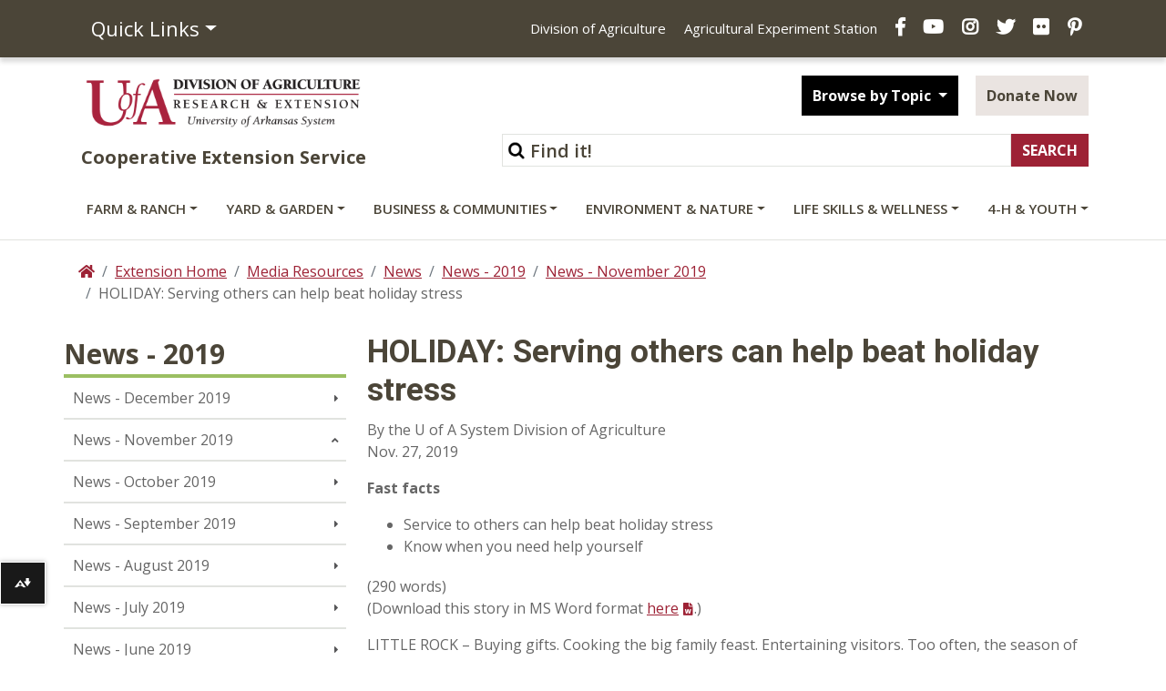

--- FILE ---
content_type: text/html; charset=utf-8
request_url: https://www.uaex.uada.edu/media-resources/news/2019/november2019/11-27-2019-Ark-holiday-stress-service.aspx
body_size: 15460
content:
<!DOCTYPE html><html lang="en" ><head xmlns:dc="https://purl.org/dc/elements/1.1/">
   <meta http-equiv="Content-Type" content="text/html; charset=UTF-8">
   

<meta name="robots" content="NOODP">
<meta charset="utf-8"/>
<meta http-equiv="X-UA-Compatible" content="IE=edge,chrome=1"/>
<!-- Optimized mobile viewport -->
<meta name="viewport" content="width=device-width, initial-scale=1, shrink-to-fit=no">



<script>
window.datalayer = window.datalayer || [];
</script>

<!-- Google Tag Manager -->
<script>(function(w,d,s,l,i){w[l]=w[l]||[];w[l].push({'gtm.start':
new Date().getTime(),event:'gtm.js'});var f=d.getElementsByTagName(s)[0],
j=d.createElement(s),dl=l!='dataLayer'?'&l='+l:'';j.async=true;j.src=
'https://www.googletagmanager.com/gtm.js?id='+i+dl;f.parentNode.insertBefore(j,f);
})(window,document,'script','dataLayer','GTM-TH8C725');</script>
<!-- End Google Tag Manager -->

<script>
// Your reCAPTCHA related code here
function onloadCallback() {
}
</script>

<!-- Place favicon.ico and apple-touch-icon.png in root directory -->

<!-- Bootstrap CSS -->
<link rel="stylesheet" href="/_resources/css/bootstrap.css">
<link rel="stylesheet" href="/_resources/css/bootstrap-grid.min.css">
<link rel="stylesheet" href="/_resources/css/bootstrap-reboot.min.css">
<link href="/_resources/css/styles.css?v=20200401" rel="stylesheet" /> <!-- updated styles -->
<link href="/_resources/css/totopstyle.css" rel="stylesheet" type="text/css"> <!-- back to top -->
<link href="/_resources/css/sortTable.css" rel="stylesheet" /><!-- sortTable -->
<link media="all" rel="stylesheet" href="/_resources/css/fancybox.css" /><!-- fancybox -->
 <!--[if lt IE 9]>
      <script src="//cdnjs.cloudflare.com/ajax/libs/html5shiv/3.7.3/html5shiv.min.js"></script>
<![endif]-->

<link href='https://fonts.googleapis.com/css?family=Open+Sans+Condensed:700' rel='stylesheet' type='text/css'/>
<link href='https://fonts.googleapis.com/css?family=Open+Sans:400italic,600italic,700italic,800italic,400,800,700,600%7CRoboto:400,700&display=swap' rel='stylesheet' type='text/css'>
<!-- Font Awescome CDN -->
<link rel="stylesheet" href="https://use.fontawesome.com/releases/v5.8.1/css/all.css">

<script src="https://code.jquery.com/jquery-3.3.1.min.js"></script>
<script src="https://cdnjs.cloudflare.com/ajax/libs/popper.js/1.14.7/umd/popper.min.js" integrity="sha384-UO2eT0CpHqdSJQ6hJty5KVphtPhzWj9WO1clHTMGa3JDZwrnQq4sF86dIHNDz0W1" crossorigin="anonymous"></script>
<script src="/_resources/js/bootstrap.js"></script>
<script src="/_resources/js/navigation.js"></script>
<!-- Added javascript for Facebook posts -->
<script>(function(d, s, id) {
  var js, fjs = d.getElementsByTagName(s)[0];
  if (d.getElementById(id)) return;
  js = d.createElement(s); js.id = id;
  js.src = "//connect.facebook.net/en_US/sdk.js#xfbml=1&version=v2.0";
  fjs.parentNode.insertBefore(js, fjs);
}(document, 'script', 'facebook-jssdk'));</script>

<!-- OU styles added 8/20/13 for LDP Gallery Compatibility -->
<link href="/_resources/css/oustyles.css" rel="stylesheet" />

<!-- Files for Data Tables added 4/15/21 -->
<link rel="stylesheet" type="text/css" href="https://cdn.datatables.net/1.10.24/css/jquery.dataTables.css"/>
<link href="https://cdn.datatables.net/rowreorder/1.2.8/css/rowReorder.dataTables.min.css" rel="stylesheet"/>
<link href="https://cdn.datatables.net/responsive/2.2.9/css/responsive.dataTables.min.css" rel="stylesheet"/>
<script type="text/javascript" charset="utf8" src="https://cdn.datatables.net/1.10.24/js/jquery.dataTables.js"></script>
<script type="text/javascript" language="javascript" src="https://cdn.datatables.net/rowreorder/1.2.8/js/dataTables.rowReorder.min.js"></script>
<script type="text/javascript" language="javascript" src="https://cdn.datatables.net/responsive/2.2.9/js/dataTables.responsive.min.js"></script>

<!-- Google site verification code -->
<meta name="google-site-verification" content="_XzyCgpWMlRvuSYjPMry49KBLaV6zZZtcatlW2fe-Bk" />



<!-- Facebook Pixel Code -->
<script>
!function(f,b,e,v,n,t,s){if(f.fbq)return;n=f.fbq=function(){n.callMethod?
n.callMethod.apply(n,arguments):n.queue.push(arguments)};if(!f._fbq)f._fbq=n;
n.push=n;n.loaded=!0;n.version='2.0';n.queue=[];t=b.createElement(e);t.async=!0;
t.src=v;s=b.getElementsByTagName(e)[0];s.parentNode.insertBefore(t,s)}(window,
document,'script','//connect.facebook.net/en_US/fbevents.js');

fbq('init', '1429359207133859');
fbq('track', "PageView");</script>
<noscript><img height="1" width="1" style="display:none" alt="UACES Facebook" title="UACES Facebook"
src="https://www.facebook.com/tr?id=1429359207133859&ev=PageView&noscript=1"
/></noscript>
<!-- End Facebook Pixel Code -->

<!-- Script to catch iPhone/iPad clicks on Flexslider -->

<!-- End Flexslider Fix -->







<script src="/_resources/js/trackcode.js"></script><script src="/_resources/js/directedit.js"></script><script><!--
window.onload = function(){ directedit(); }
//--></script><script>
				var $accessKey = "";
			</script><script>
			var page_id="https://www.uaex.uada.edu/media-resources/news/2019/november2019/11-27-2019-Ark-holiday-stress-service.aspx";
		</script>
   <!-- Google Analytics -->
<script>
(function(i,s,o,g,r,a,m){i['GoogleAnalyticsObject']=r;i[r]=i[r]||function(){
(i[r].q=i[r].q||[]).push(arguments)},i[r].l=1*new Date();a=s.createElement(o),
m=s.getElementsByTagName(o)[0];a.async=1;a.src=g;m.parentNode.insertBefore(a,m)
})(window,document,'script','//www.google-analytics.com/analytics.js','ga');

ga('create', 'UA-39815896-1', 'auto');  // Replace with your property ID.
ga('require', 'displayfeatures');
ga('send', 'pageview');

</script>
<!-- End Google Analytics -->
<title>HOLIDAY: Serving others can help beat holiday stress</title>
   <meta name="Description" content="HOLIDAY: Serving others can help beat holiday stress  ">
   <meta property="og:type" content="website">
   <meta property="og:title" content="HOLIDAY: Serving others can help beat holiday stress">
   <meta property="og:url" content="https://www.uaex.uada.edu/media-resources/news/2019/november2019/11-27-2019-Ark-holiday-stress-service.aspx">
   <meta property="og:image" content="https://www.uaex.uada.edu/media-resources/images/logos/UA-Facebook.jpg">
   <meta property="fbs" content="no">
   <meta property="og:site_name" content="HOLIDAY: Serving others can help beat holiday stress">
   <meta property="fb:app_id" content="">
   <meta name="twitter:card" content="summary">
   <meta name="twitter:title" content="HOLIDAY: Serving others can help beat holiday stress">
   <meta name="twitter:url" content="https://www.uaex.uada.edu/media-resources/news/2019/november2019/11-27-2019-Ark-holiday-stress-service.aspx">
   <meta name="twitter:image" content="https://www.uaex.uada.edu/media-resources/images/logos/UA-Facebook.jpg">
   <meta name="twitter:site" content="UAEX">
   <meta name="twitter:creator" value="UAEX">
</head><body xmlns:dc="https://purl.org/dc/elements/1.1/"><noscript>Javascript must be enabled for the correct page display</noscript><noscript><iframe src="https://www.googletagmanager.com/ns.html?id=GTM-TH8C725" height="0" width="0" style="display:none;visibility:hidden"></iframe></noscript><style>
						#ally-af-launcher.ally-af-launch-container {
						left: 0px !important;
						width:50px !important;
						bottom: 55.8px !important;
						height: 47px;
						}
						#ally-af-launcher.ally-af-style-flag_small {
						left: 0px !important;
						width: 55px !important
						bottom: 55.8px !important;
						}
						.ally-af-launch-container.ally-af-style-flag_small>button{
						border-right: 1px solid #fff !important;
						height: 47px;
						}
					</style><script type="text/javascript">
var allyLoader = document.createElement('script');
// Can be flag_small, flag_large or bar_bottom
allyLoader.setAttribute('data-ally-af-style', 'flag_small');
allyLoader.setAttribute('data-ally-client-id', ' 10223');
allyLoader.setAttribute('data-ally-loader', '');
allyLoader.setAttribute('data-ally-platform-name', 'web');
allyLoader.setAttribute('src', 'https://prod.ally.ac/integration/api/ally.ui.js');
document.body.appendChild(allyLoader);
// </script><div id="wrapper">
      <div id="skiptocontent"><a href="#maincontent">skip to main content</a></div>
      <header class="siteHeader" id="header">
         <div class="navigation-wrapper"><div class="top-nav">
<div class="container">
<div class="row">
<div class="col-5 col-md-3"><nav class="auxnav">
<ul class="nav">
<li class="nav-item dropdown"><a class="nav-link dropdown-toggle" role="button" href="#" data-toggle="dropdown" aria-haspopup="true" aria-expanded="false">Quick Links</a>
<div class="dropdown-menu"><a class="dropdown-item" href="https://uaex.uada.edu/contact-us/default.aspx">Contact Us</a> <a class="dropdown-item" href="https://uaex.uada.edu/counties/default.aspx">Counties</a> <a class="dropdown-item" href="https://personnel.uada.edu/" >Directory</a> <a class="dropdown-item" href="https://uaex.uada.edu/publications/default.aspx">Publications</a> <a class="dropdown-item" href="https://calendar.uada.edu/" >Calendar</a> <a class="dropdown-item" href="https://uada.edu/jobs/" >Jobs</a> <a class="dropdown-item" href="https://uaex.uada.edu/register.aspx">Get E-news</a><a href="/media-resources/default.aspx">Media &amp; Logos</a><a class="dropdown-item" href="https://uaex.uada.edu/about-extension/default.aspx">About Extension</a></div>
</li>
</ul>
</nav></div>
<div class="col-7 col-md-9">
<ul class="header-social">
<li class="d-none d-lg-inline"><a href="https://uada.edu/" >Division of Agriculture</a></li>
<li class="d-none d-lg-inline"><a href="https://aaes.uada.edu/" >Agricultural Experiment Station</a></li>
<li><a class="facebook" href="https://www.facebook.com/arkansas.extension" ><span class="sr-only">Facebook</span></a></li>
<li><a class="youtube" href="https://www.youtube.com/@AginArk" ><span class="sr-only">YouTube</span></a></li>
<li><a class="instagram" href="https://www.instagram.com/arkansas.extension/" ><span class="sr-only">Instagram</span></a></li>
<li><a class="twitter" href="https://twitter.com/ar_extension" ><span class="sr-only">X</span></a></li>
<li><a class="flickr" href="https://www.flickr.com/photos/uacescomm/" ><span class="sr-only">Flickr</span></a></li>
<li><a class="pinterest" href="http://www.pinterest.com/UADA_edu" ><span class="sr-only">Pinterest</span></a></li>
</ul>
</div>
</div>
</div>
</div>
            <div class="container mid-header">
               <div class="row">
                  <div class="col-lg-4">
                     <div class="logo"><a href="https://uaex.uada.edu">
                           <div class="graphic">U of A Division of Agriculture Logo</div>
                           <div class="title">Cooperative Extension Service</div></a></div>
                  </div>
                  <div class="col-lg-8">
                     <div class="siteSearch">
                        <form action="https://www.uaex.uada.edu/search/default.aspx" method="get">
                           <div class="form-inline justify-content-end"><label for="search">Search</label><input type="hidden" value="uaex-search" name="collection"><input id="search" accesskey="5" class="form-control form-text w-75" type="text" placeholder="Find it!" name="query"><input class="form-submit btn btn-default" type="submit" value="SEARCH"></div>
                        </form>
                     </div>
                     <div class="button-group">
                        <div class="btn-group" role="group"><button id="btnGroupDrop1" class="btn btn-default btn-dark dropdown-toggle" data-toggle="dropdown" aria-haspopup="true" aria-expanded="false"> Browse by Topic </button><div class="dropdown-menu" aria-labelledby="btnGroupDrop1"><a href="https://uaex.uada.edu/winter/default.aspx">Seasonal Tips</a>
<a href="https://uaex.uada.edu/life-skills-wellness/health/physical-activity-resources/default.aspx">Staying Active</a>
<a href="https://uaex.uada.edu/yard-garden/plant-health-clinic/default.aspx">Plant Health Clinic</a>
<a href="https://uaex.uada.edu/environment-nature/ar-invasives/default.aspx">Invasive Species</a> 
<a href="https://learn.uada.edu/">Online Courses</a>
<a href="https://4h.uada.edu/programs/default.aspx">4-H Programs</a></div>
                        </div>
                        <a class="btn btn-default btn-light" href="https://uada.formstack.com/forms/donations" target="_blank">Donate Now</a></div>
                  </div>
               </div>
            </div><a href="#siteNavigation" class="menuToggle">Menu <span class="fas fa-bars"></span></a><div id="site-navigation" class="site-navigation"><a href="#" class="menuClose">Close <span class="fas fa-times"></span></a><nav class="main-navigation" aria-label="Primary navigation">
                  <div class="container"><div class="row">
<div class="col">
<ul class="nav d-flex justify-content-between">
<li class="nav-item dropdown"><a id="sub-menu-item-1" class="nav-link dropdown-toggle" href="#" data-toggle="dropdown" aria-haspopup="true" aria-expanded="false">Farm &amp; Ranch</a>
<ul class="dropdown-menu" aria-labelledby="sub-menu-item-1">
<li class="nav-item">
<div class="mainnav-content">
<div class="container">
<div class="row">
<div class="col-lg-4"><a class="btn btn-default btn-light" href="https://uaex.uada.edu/farm-ranch/default.aspx">Farm &amp; Ranch <span class="fas fa-home"><!--Comment to keep icon from disappearing--></span></a>
<ul class="list-unstyled">
<li><a href="https://uaex.uada.edu/farm-ranch/pest-management/default.aspx">Insects &amp; Plant Disease</a>
<p>Pick up know-how for tackling diseases, pests and weeds.</p>
</li>
<li><a href="https://uaex.uada.edu/farm-ranch/economics-marketing/default.aspx">Ag Economics &amp; Marketing</a>
<p>Farm bill, farm marketing, agribusiness webinars, &amp; farm policy.</p>
</li>
<li><a href="https://uaex.uada.edu/farm-ranch/animals-forages/default.aspx">Animals &amp; Forages</a>
<p>Find tactics for healthy livestock and sound forages.</p>
</li>
<li><a href="/environment-nature/water/agriculture-irrigation/default.aspx">Row Crop Irrigation</a>
<p>Scheduling and methods of irrigation.</p>
</li>
<li><a href="/farm-ranch/extension-locations/default.aspx">Extension Locations</a>
<p>Explore our Extension locations around the state.</p>
</li>
</ul>
</div>
<div class="col-lg-4">
<ul class="list-unstyled">
<li><a href="https://uaex.uada.edu/farm-ranch/crops-commercial-horticulture/default.aspx">Row Crops</a>
<p>Commercial row crop production in Arkansas.</p>
</li>
<li><a href="https://uaex.uada.edu/farm-ranch/pest-management/weed/default.aspx">Weed Management</a>
<p>Agriculture weed management resources.</p>
</li>
<li><a href="https://uaex.uada.edu/farm-ranch/technology/default.aspx">Technology in Agriculture</a>
<p>Use virtual and real tools to improve critical calculations for farms and ranches.</p>
</li>
<li><a href="https://uaex.uada.edu/farm-ranch/resource-library/default.aspx">Farm &amp; Ranch Resource Library</a>
<p>Learn to ID forages and more.</p>
</li>
<li><a href="https://aaes.uada.edu/research-locations/" target="_blank" rel="noopener">Research Locations</a>
<p>Explore our research locations around the state.</p>
</li>
<li><a href="/farm-ranch/agent-demonstrations/default.aspx">Agent Demonstrations</a>
<p>Get the latest research results from our county agents.</p>
</li>
</ul>
</div>
<div class="col-lg-4">
<ul class="list-unstyled">
<li><a href="https://uaex.uada.edu/farm-ranch/special-programs/default.aspx">Agritourism, Aquaculture, &amp; Farm Safety</a>
<p>Our programs include aquaculture, diagnostics, and energy conservation.</p>
</li>
<li><a href="https://uaex.uada.edu/farm-ranch/biosecurity/default.aspx">Biosecurity Best Practices</a>
<p>Keep our food, fiber and fuel supplies safe from disaster.</p>
</li>
<li><a href="https://uaex.uada.edu/farm-ranch/pest-management/pesticide-licensing/default.aspx">Pesticide Training &amp; Licensing</a>
<p>Private, Commercial &amp; Non-commercial training and education.</p>
</li>
<li><a href="https://uaex.uada.edu/farm-ranch/crops-commercial-horticulture/horticulture/default.aspx">Commercial Horticulture</a>
<p>Specialty crops including turfgrass, vegetables, fruits, and ornamentals.</p>
</li>
<li><a href="/farm-ranch/special-programs/Education_in_Agriculture/">Education in Agriculture</a>
<p><span>Find educational resources and get youth engaged in agriculture.</span></p>
</li>
</ul>
</div>
</div>
</div>
</div>
</li>
</ul>
</li>
<li class="nav-item dropdown"><a id="sub-menu-item-2" class="nav-link dropdown-toggle" href="#" data-toggle="dropdown" aria-haspopup="true" aria-expanded="false">Yard &amp; Garden</a>
<ul class="dropdown-menu" aria-labelledby="sub-menu-item-2">
<li class="nav-item">
<div class="mainnav-content">
<div class="container">
<div class="row">
<div class="col-lg-4"><a class="btn btn-default btn-light" href="https://uaex.uada.edu/yard-garden/default.aspx">Yard &amp; Garden <span class="fas fa-home"><!--Comment to keep icon from disappearing--></span></a>
<ul class="list-unstyled">
<li><a href="https://uaex.uada.edu/yard-garden/master-gardeners/default.aspx">Master Gardener Program</a>
<p>Gaining garden smarts and sharing skills.</p>
</li>
<li><a href="/yard-garden/arkansas-garden/default.aspx">The Arkansas Garden</a>
<p><span>Timely tips and garden guides for the Arkansas home gardener.</span></p>
</li>
<li><a href="https://uaex.uada.edu/yard-garden/home-landscape/default.aspx">Home Landscaping</a>
<p>Creating beauty in and around the home.</p>
</li>
<li><a href="https://uaex.uada.edu/yard-garden/lawns/default.aspx">Lawns and Turf</a>
<p>Maintenance calendar, and best practices.</p>
</li>
<li><a href="https://uaex.uada.edu/yard-garden/vegetables/default.aspx">Vegetable Gardening</a>
<p>Coaxing the best produce from asparagus to zucchini.</p>
</li>
</ul>
</div>
<div class="col-lg-4">
<ul class="list-unstyled">
<li><a href="https://uaex.uada.edu/yard-garden/plant-health-clinic/default.aspx">Plant Health Clinic</a>
<p>What&rsquo;s wrong with my plants? The clinic can help.</p>
</li>
<li><a href="https://uaex.uada.edu/yard-garden/resource-library/plant-week/default.aspx">Plant of the Week</a>
<p>Featured trees, vines, shrubs and flowers.</p>
</li>
<li><a href="https://uaex.uada.edu/farm-ranch/pest-management/ask-pest-crew.aspx">Ask the Pest Crew</a>
<p>Ask our experts plant, animal, or insect questions.</p>
</li>
<li><a href="https://uaex.uada.edu/yard-garden/fruits-nuts/default.aspx">Fruits &amp; Nuts</a>
<p>Enjoying the sweet fruits of your labor.</p>
</li>
<li><a href="https://uaex.uada.edu/yard-garden/in-the-garden/default.aspx">In the Garden</a>
<p>Herbs, native plants, &amp; reference desk QA.</p>
</li>
</ul>
</div>
<div class="col-lg-4">
<ul class="list-unstyled">
<li><a href="https://uaex.uada.edu/yard-garden/youth-gardening/default.aspx">Youth and Gardening</a>
<p>Growing together from youth to maturity.</p>
</li>
<li><a href="https://uaex.uada.edu/yard-garden/resource-library/default.aspx">Plant, Tree, &amp; Weed Databases</a>
<p>Crapemyrtles, hydrangeas, hort glossary, and weed ID databases.</p>
</li>
<li><a href="https://uaex.uada.edu/farm-ranch/special-programs/beekeeping/default.aspx">Bees &amp; Beekeeping</a>
<p>Get beekeeping, honey production, and class information.</p>
</li>
<li><a href="https://uaex.uada.edu/yard-garden/in-the-garden/butterfly.aspx">Butterfly Gardening</a>
<p>Grow a pollinator-friendly garden.</p>
</li>
<li><a href="/yard-garden/gardening-events-programs/default.aspx">Garden Events and Programs</a>
<p>Schedule these timely events on your gardening calendar.</p>
</li>
</ul>
</div>
</div>
</div>
</div>
</li>
</ul>
</li>
<li class="nav-item dropdown"><a id="sub-menu-item-3" class="nav-link dropdown-toggle" href="#" data-toggle="dropdown" aria-haspopup="true" aria-expanded="false">Business &amp; Communities</a>
<ul class="dropdown-menu" aria-labelledby="sub-menu-item-3">
<li class="nav-item">
<div class="mainnav-content">
<div class="container">
<div class="row">
<div class="col-lg-4"><a class="btn btn-default btn-light" href="https://uaex.uada.edu/business-communities/default.aspx">Business &amp; Communities <span class="fas fa-home"><!--Comment to keep icon from disappearing--></span></a>
<ul class="list-unstyled">
<li><a href="https://uaex.uada.edu/business-communities/leadership/default.aspx">Leadership Development</a>
<p>Equipping individuals to lead organizations, communities, and regions.</p>
</li>
<li><a href="/business-communities/community-workforce-development/default.aspx">Community, Workforce, &amp; Economic Development</a>
<p>Home to the Center for Rural Resilience and Workforce Development.</p>
</li>
<li><a href="https://uaex.uada.edu/business-communities/business-entrepreneurship/default.aspx">Entrepreneurship and Tax School</a>
<p>Guiding entrepreneurs from concept to profit.</p>
</li>
</ul>
</div>
<div class="col-lg-4">
<ul class="list-unstyled">
<li><a href="https://uaex.uada.edu/business-communities/Arkansas-APEX-Accelerator/default.aspx">APEX Accelerator &amp; Government Contracting</a>
<p>Position your business to compete for government contracts.</p>
</li>
<li><a href="/business-communities/economic-analysis/default.aspx">Economic Analysis</a>
<p>Find trends, opportunities, and impacts.</p>
</li>
<li><a href="https://uaex.uada.edu/business-communities/voter-education/default.aspx">Voter Education</a>
<p>Providing unbiased information to enable educated votes on critical issues.</p>
</li>
<li><a href="https://uaex.uada.edu/business-communities/public-policy-center/default.aspx">Public Policy Center</a>
<p>Increase your knowledge of public issues &amp; get involved.</p>
</li>
</ul>
</div>
<div class="col-lg-4">
<ul class="list-unstyled">
<li><a href="https://uaex.uada.edu/business-communities/local-government/default.aspx">Local Government</a>
<p>Research-based connection to government and policy issues.</p>
</li>
<li><a href="https://uaex.uada.edu/business-communities/local-foods/default.aspx">Local Foods</a>
<p>Support Arkansas local food initiatives.</p>
</li>
<li><a href="/business-communities/ced-blog/default.aspx">Strengthening AR Communities Blog</a>
<p>Read about our efforts.</p>
</li>
<li><a href="/business-communities/community-workforce-development/eda.aspx">EDA University Center</a>
<p><span>Find workforce info and Economic Development Administration resources.</span></p>
</li>
</ul>
</div>
</div>
</div>
</div>
</li>
</ul>
</li>
<li class="nav-item dropdown"><a id="sub-menu-item-4" class="nav-link dropdown-toggle" href="#" data-toggle="dropdown" aria-haspopup="true" aria-expanded="false">Environment &amp; Nature</a>
<ul class="dropdown-menu" aria-labelledby="sub-menu-item-4">
<li class="nav-item">
<div class="mainnav-content">
<div class="container">
<div class="row">
<div class="col-lg-4"><a class="btn btn-default btn-light" href="https://uaex.uada.edu/environment-nature/default.aspx">Environment &amp; Nature <span class="fas fa-home"><!--Comment to keep icon from disappearing--></span></a>
<ul class="list-unstyled">
<li><a href="https://uaex.uada.edu/environment-nature/disaster/default.aspx">Disaster Preparedness</a>
<p>Preparing for and recovering from disasters.</p>
</li>
<li><a href="https://uaex.uada.edu/environment-nature/professional-education/default.aspx">Professional Education Opportunities</a>
<p>Licensing for forestry and wildlife professionals.</p>
</li>
<li><a href="https://uaex.uada.edu/environment-nature/water/default.aspx">Water Quality and Conservation</a>
<p>Preserving water quality and quantity.</p>
</li>
</ul>
</div>
<div class="col-lg-4">
<ul class="list-unstyled">
<li><a href="https://uaex.uada.edu/environment-nature/air-quality/default.aspx">Air Quality and Standards</a>
<p>Cleaner air for healthier living.</p>
</li>
<li><a href="https://uaex.uada.edu/environment-nature/energy/default.aspx">Firewood and Energy</a>
<p>Firewood &amp; bioenergy resources.</p>
</li>
<li><a href="https://uaex.uada.edu/environment-nature/forestry/default.aspx">Forestry Management</a>
<p>Managing a complex forest ecosystem.</p>
</li>
<li><a href="/environment-nature/musings-on-nature-blog/default.aspx">Musings on Nature Blog</a>
<p>Read about nature across Arkansas and the U.S.</p>
</li>
</ul>
</div>
<div class="col-lg-4">
<ul class="list-unstyled">
<li><a href="https://uaex.uada.edu/environment-nature/wildlife/default.aspx">Wildlife Resources</a>
<p>Learn to manage wildlife on your land.</p>
</li>
<li><a href="https://uaex.uada.edu/environment-nature/soil/default.aspx">Soil Education and Testing</a>
<p>Soil quality and its use here in Arkansas.</p>
</li>
<li><a href="https://uaex.uada.edu/environment-nature/ar-invasives/default.aspx">Invasive Species</a>
<p>Learn to ID unwanted plant and animal visitors.</p>
</li>
<li><a title="link opens in the same window to the ANR blog" href="/environment-nature/anr-blog/default.aspx">Ag &amp; Natural Resources Blog</a>
<p>Timely updates from our specialists.</p>
</li>
</ul>
</div>
</div>
</div>
</div>
</li>
</ul>
</li>
<li class="nav-item dropdown"><a id="sub-menu-item-5" class="nav-link dropdown-toggle" href="https://uaex.uada.edu/life-skills-wellness" data-toggle="dropdown" aria-haspopup="true" aria-expanded="false">Life Skills &amp; Wellness</a>
<ul class="dropdown-menu" aria-labelledby="sub-menu-item-5">
<li class="nav-item">
<div class="mainnav-content">
<div class="container">
<div class="row">
<div class="col-lg-4"><a class="btn btn-default btn-light" href="https://uaex.uada.edu/life-skills-wellness/default.aspx">Life Skills &amp; Wellness <span class="fas fa-home"><!--Comment to keep icon from disappearing--></span></a>
<ul class="list-unstyled">
<li><a href="https://uaex.uada.edu/life-skills-wellness/food-nutrition/default.aspx">Food &amp; Nutrition</a>
<p>Eating right and staying healthy.</p>
</li>
<li><a href="https://uaex.uada.edu/life-skills-wellness/food-safety/default.aspx">Food Safety &amp; Preservation</a>
<p>Ensuring safe meals.</p>
</li>
<li><a href="https://uaex.uada.edu/life-skills-wellness/health/default.aspx">Health &amp; Exercise</a>
<p>Take charge of your well-being.</p>
</li>
<li><a href="/life-skills-wellness/ar-home-grown-homemade/default.aspx">AR Home Grown &amp; Homemade</a>
<p>Cooking with Arkansas foods.</p>
</li>
</ul>
</div>
<div class="col-lg-4">
<ul class="list-unstyled">
<li><a href="https://uaex.uada.edu/life-skills-wellness/personal-finance/default.aspx">Personal Finance</a>
<p>Making the most of your money.</p>
</li>
<li><a href="https://uaex.uada.edu/life-skills-wellness/personal-family-well-being/default.aspx">Personal &amp; Family Well-Being</a>
<p>Making sound choices for families and ourselves.</p>
</li>
<li><a href="https://uaex.uada.edu/life-skills-wellness/child-care-providers/default.aspx">Child Care Providers</a>
<p>Nurturing our future.</p>
</li>
<li><a href="/life-skills-wellness/at-home-with-uaex/default.aspx">At Home with UAEX Blog</a>
<p><span>Get tips for food, fitness, finance, and more!</span></p>
</li>
<li><a href="/life-skills-wellness/homesteading/default.aspx">Homesteading in Arkansas</a>
<p><span>Explore the art of homesteading with our expert guidance.</span></p>
</li>
</ul>
</div>
<div class="col-lg-4">
<ul class="list-unstyled">
<li><a href="https://uaex.uada.edu/life-skills-wellness/aging/default.aspx">Aging</a>
<p>Understanding aging and its effects.</p>
</li>
<li><a href="https://uaex.uada.edu/life-skills-wellness/extension-homemakers/default.aspx">Extension Homemakers</a>
<p>Giving back to the community.</p>
</li>
<li><a href="https://uaex.uada.edu/life-skills-wellness/emergency-preparedness.aspx">Emergency Preparedness</a>
<p>Managing safely when disaster strikes.</p>
</li>
<li><a href="/life-skills-wellness/grown-up-u-podcast/default.aspx">Grown-Up U Podcast</a>
<p>Listen to our latest episode!</p>
</li>
</ul>
</div>
</div>
</div>
</div>
</li>
</ul>
</li>
<li class="nav-item dropdown"><a id="sub-menu-item-6" class="nav-link dropdown-toggle" href="https://4h.uada.edu">4-H &amp; Youth</a> <!--<a class="nav-link dropdown-toggle" href=="#" id="sub-menu-item-6" data-toggle="dropdown" aria-haspopup="true" aria-expanded="false">4-H &amp; Youth</a>-->
<ul class="dropdown-menu" aria-labelledby="sub-menu-item-6">
<li class="nav-item">
<div class="mainnav-content">
<div class="container">
<div class="row">
<div class="col-lg-4"><a class="btn btn-default btn-light" href="https://4h.uada.edu/">4-H &amp; Youth <span class="fas fa-home"><!--Comment to keep icon from disappearing--></span></a></div>
</div>
</div>
</div>
</li>
</ul>
</li>
</ul>
</div>
</div></div>
               </nav>
            </div>
         </div>
      </header>
      <!-- main -->
      <div class="content" id="maincontent"><!-- container-->
         <div class="container">
            <div class="row">
               <div class="col p-md-0"><!-- breadcrumbs -->
                  <nav aria-label="breadcrumb">
                     <ol class="breadcrumb">
                        <li class="breadcrumb-item"><a href="/"><span class="fas fa-home"><span class="sr-only">Home</span></span></a></li>
                        <li class="breadcrumb-item"><a href="/">Extension Home</a></li>
                        <li class="breadcrumb-item"><a href="/media-resources/">Media Resources</a></li>
                        <li class="breadcrumb-item"><a href="/media-resources/news/">News</a></li>
                        <li class="breadcrumb-item"><a href="/media-resources/news/2019/">News - 2019</a></li>
                        <li class="breadcrumb-item"><a href="/media-resources/news/2019/november2019/">News - November 2019</a></li>
                        <li class="breadcrumb-item active" aria-current="page">HOLIDAY: Serving others can help beat holiday stress</li>
                     </ol>
                  </nav>
               </div>
            </div>
            <div class="row"></div>
            <div class="row"><!-- two-columns -->
               <div class="col-lg-3 p-md-0" id="sidebar"><!-- sidebar -->
                  <div class="left-nav-header">News - 2019</div>
                  <nav class="navbar navbar-expand-lg navbar-light"><button class="navbar-toggler" type="button" data-toggle="collapse" data-target="#navbarToggler" aria-controls="navbarToggler" aria-expanded="false" aria-label="Toggle navigation"><span class="fas fa-bars"></span></button><div class="navbar-collapse collapse" id="navbarToggler"><!-- left navigation -->
                        <ul class="nav flex-column " data-nav-path="/media-resources/news/2019/default.aspx" id="side-nav-accordion">
<li><a href="/media-resources/news/2019/december2019/default.aspx">News - December 2019</a></li>
<li><a href="/media-resources/news/2019/november2019/default.aspx">News - November 2019</a></li>
<li><a href="/media-resources/news/2019/october2019/default.aspx">News - October 2019</a></li>
<li><a href="/media-resources/news/2019/september2019/default.aspx">News - September 2019</a></li>
<li><a href="/media-resources/news/2019/august2019/default.aspx">News - August 2019</a></li>
<li><a href="/media-resources/news/2019/july2019/default.aspx">News - July 2019</a></li>
<li><a href="/media-resources/news/2019/june2019/default.aspx">News - June 2019</a></li>
<li><a href="/media-resources/news/2019/may2019/default.aspx">News - May 2019</a></li>
<li><a href="/media-resources/news/2019/april2019/default.aspx">News - April 2019</a></li>
<li><a href="/media-resources/news/2019/march2019/default.aspx">News - March 2019</a></li>
<li><a href="/media-resources/news/2019/february2019/default.aspx">News - February 2019</a></li>
<li><a href="/media-resources/news/2019/january2019/default.aspx">News - January 2019</a></li></ul>
                        <ul class="nav flex-column hidden" data-nav-path="/media-resources/news/2019/november2019/default.aspx"></ul>
                     </div>
                  </nav>
                  <!-- contact-block --></div>
               <div class="col-lg-9 pl-md-5 mb-4"><!-- content -->
                  <section id="content" role="page content" aria-label="extension information">
                     			
                     			
                     				
                     
                        <h1>HOLIDAY: Serving others can help beat holiday stress</h1>
                        
                        <p>By the U of A System Division of Agriculture<br>Nov. 27, 2019</p>
                        
                        <p><strong>Fast facts</strong></p>
                        
                        <ul>
                           
                           <li>Service to others can help beat holiday stress</li>
                           
                           <li>Know when you need help yourself</li>
                           </ul>
                        
                        <p>(290 words)<br>(Download this story in MS Word format <a href="/media-resources/news/november2019/11-27-2019-Ark-HOLIDAY-Easing_Stress.docx">here</a>.)</p>
                        
                        <p>LITTLE ROCK – Buying gifts. Cooking the big family feast. Entertaining visitors. Too
                           often, the season of joy is a season of stress. What’s a frazzled family to do?</p>
                        
                        <p>Brittney Schrick, extension family life specialist for the University of Arkansas
                           System Division of Agriculture, said service to others may be the cure.</p>
                        
                        <p>“While the obvious goal is to help those around us, acts of service also&nbsp;help us to
                           stay focused on the true spirit of the holiday season,” she said, adding there are
                           numerous studies that show people who give are happier.</p>
                        
                        <p>Examples of giving include serving in a food bank or pantry, visiting a hospital or
                           nursing home, shopping for an elderly or disabled neighbor, providing gifts for a
                           local angel tree or Toys for Tots.</p>
                        
                        <p>“Engaging in random acts of kindness are just a few examples of simple ways to serve
                           your community,” Schrick said. “Involving family members, especially children and
                           teens, gives the opportunity for bonding over a positive, uplifting experience and
                           modeling an attitude of service to others.”</p>
                        
                        <p>Be sure to look for formal opportunities for service ahead of time, especially if
                           seeking a service opportunity on a specific holiday.</p>
                        
                        <p>“Thanksgiving is one of the biggest volunteer days of the year, so opportunities may
                           be limited if arrangements aren’t made in advance,” she said. “Consider when, where,
                           and how to best serve your community.”</p>
                        
                        <p><strong>Flip side </strong></p>
                        
                        <p>Schrick saidthere’s a flip side to this, too:</p>
                        
                        <p>“Accept help if you are the one who needs it,” she said.</p>
                        
                        <p>“This could be financial, emotional, or other help,” she said. “Sometimes we allow
                           pride or shame to dictate our willingness to accept help from others, but everyone
                           needs help sometimes. If this is your time, accept the offered help and look for ways
                           to pay it forward to someone else who may need it later.”</p>
                        
                        <p>For more information on managing stress contact your local Cooperative Extension Service
                           agent or visit <a href="http://www.uaex.uada.edu">www.uaex.uada.edu</a>. Follow us on Twitter at <a href="https://twitter.com/ar_extension">@AR_Extension</a>.</p>
                        
                        <p>&nbsp;</p>
                        
                        <p><strong>About the Division of Agriculture </strong></p>
                        
                        <p>The University of Arkansas System Division of Agriculture’s mission is to strengthen
                           agriculture, communities, and families by connecting trusted research to the adoption
                           of best practices. Through the Agricultural Experiment Station and the Cooperative
                           Extension Service, the Division of Agriculture conducts research and extension work
                           within the nation’s historic land grant education system.&nbsp;</p>
                        
                        <p>The Division of Agriculture is one of 20 entities within the University of Arkansas
                           System. It has offices in all 75 counties in Arkansas and faculty on five system campuses.
                           &nbsp;</p>
                        
                        <p>Pursuant to 7 CFR § 15.3, the University of Arkansas System Division of Agriculture
                           offers all its Extension and Research programs and services (including employment)
                           without regard to race, color, sex, national origin, religion, age, disability, marital
                           or veteran status, genetic information, sexual preference, pregnancy or any other
                           legally protected status, and is an equal opportunity institution. &nbsp;&nbsp;</p>
                        
                        <p>&nbsp;</p>
                        
                        <p align="center"># # #</p>
                        
                        <p>&nbsp;</p>
                        
                        <p>Media Contact: Mary Hightower<br>Dir. of Communication Services<br>U of A System Division of Agriculture<br>Cooperative Extension Service<br>(501) 671-2006<br><a class="body" href="mailto:mhightower@uada.edu">mhightower@uada.edu</a></p>
                     
                     			
                     			
                     			
                     			
                     			
                     			
                     			
                     			
                     			
                     			
                     			
                     							
                     			
                     		
                     <div id="add_me"></div>
                  </section>
               </div>
            </div>
         </div>
         <!-- content-bottom --></div>
      <footer id="footer">
         <div class="container"><div class="row">
<div class="col-md-4">
<ul class="list-unstyled text-left">
<li><a href="https://uaex.uada.edu/contact-us/default.aspx">Contact Us</a></li>
<li><a title="Link opens in new window" href="https://uada.edu/" target="_blank" rel="noopener">Division of Agriculture</a></li>
<li><a title="Link opens in new window" href="https://aaes.uada.edu/" target="_blank" rel="noopener">Agricultural Experiment Station</a></li>
<li><a href="https://bumperscollege.uark.edu/">Dale Bumpers College of Agricultural, Food &amp; Life Sciences</a></li>
<li><a title="Link opens in new window" href="https://uada.edu/jobs/" target="_blank" rel="noopener">Employment Opportunities</a></li>
<li><a href="https://learn.uada.edu/">Online Courses</a></li>
</ul>
</div>
<div class="col-md-4 text-center">
<div class="footer-title">State Office:</div>
<ul class="footer-address">
<li class="location"><a href="https://www.google.com/maps/dir//2301+S+University+Ave,+Little+Rock,+AR+72204/data=!4m6!4m5!1m1!4e2!1m2!1m1!1s0x87d2a48ac3eceea3:0xb609c24fa1103e0a?sa=X&amp;ved=2ahUKEwiBrNmsg_7kAhVomK0KHYgjC4QQwwUwAHoECAoQAw" target="_blank" rel="noopener"> 2301 S. University Avenue<br />Little Rock, AR 72204</a></li>
<li><strong>Phone:</strong> 501-671-2000</li>
<li><strong>Toll Free</strong>: 888-884-5565</li>
<li>Dial 711 for Arkansas Relay</li>
</ul>
<p><a href="https://uada.formstack.com/forms/donations"><strong>Giving</strong></a></p>
<ul class="footer-social">
<li><a class="facebook" title="Link opens in new window" href="https://www.facebook.com/arkansas.extension" target="_blank" rel="noopener"><span class="sr-only">Facebook</span></a></li>
<li><a class="youtube" title="Link opens in new window" href="https://www.youtube.com/user/ARextension" target="_blank" rel="noopener"><span class="sr-only">YouTube</span></a></li>
<li><a class="instagram" title="Link opens in new window" href="https://www.instagram.com/arkansas.extension/" target="_blank" rel="noopener"><span class="sr-only">Instagram</span></a></li>
<li><a class="twitter" title="Link opens in new window" href="https://twitter.com/AR_Extension" target="_blank" rel="noopener"><span class="sr-only">Twitter</span></a></li>
<li><a class="flickr" title="Link opens in new window" href="https://www.flickr.com/photos/uacescomm/" target="_blank" rel="noopener"><span class="sr-only">Flickr</span></a></li>
<li><a class="pinterest" title="Link opens in new window" href="https://www.pinterest.com/UADA_edu/" target="_blank" rel="noopener"><span class="sr-only">Pinterest</span></a></li>
</ul>
</div>
<div class="col-md-4">
<ul class="list-unstyled text-right">
<li><a href="https://uaex.uada.edu/counties/default.aspx">Local County Offices</a></li>
<li><a href="https://bumperscollege.uark.edu/academics/departments.php">Academic Departments</a></li>
<li><a href="https://aaes.uada.edu/research-locations/">Research &amp; Extension Centers</a></li>
<li><a href="https://uaex.uada.edu/support-units/default.aspx">Support Services</a></li>
<li><a href="https://uaex.uada.edu/social-media/default.aspx">Social &amp; Digital Media</a></li>
<li><a href="https://uaex.uada.edu/register.aspx"><strong>E-Newsletter Sign up</strong></a></li>
</ul>
</div>
</div></div>
         <div class="copyright">
            <div class="container"><div class="row">
<div class="col-12">
<ul class="list-inline">
<li class="list-inline-item">Copyright <span id="directedit">&copy;</span> <span id="copyright-date"></span></li>
<li class="list-inline-item"><a href="https://uaex.uada.edu/equal-access.aspx">Equal Access</a></li>
<li class="list-inline-item"><a href="https://uaex.uada.edu/disclaimer.aspx">Disclaimer</a></li>
<li class="list-inline-item"><a href="https://uada.edu/about/privacy-statement.aspx">Privacy</a></li>
<li class="list-inline-item"><a href="https://uaex.uada.edu/accessibility.aspx">Accessibility</a></li>
<li class="list-inline-item"><a href="https://get.adobe.com/reader/?promoid=JZEFU" target="_blank" rel="noopener">Get PDF Reader</a></li>
<li class="list-inline-item"><a href="https://www.extension.org/" target="_blank" rel="noopener">eXtension.org</a></li>
<li class="list-inline-item"><a href="https://uaex.uada.edu/extension-policies/default.aspx">Extension Policies</a></li>
<li class="list-inline-item"><a href="https://uada.edu/about/policies.aspx" target="_blank" rel="noopener">Division Policies</a></li>
<li class="list-inline-item"><a href="https://uaex.uada.edu/site-map.aspx">Site Map</a></li>
<li class="list-inline-item"><a title="Employees Only" href="https://uada.edu/employees/" target="_blank" rel="noopener"> Employees Only</a></li>
</ul>
</div>
</div>
<p>
<script type="text/javascript" src="https://uaex.uada.edu/_resources/js/scripts.js"></script>
<script type="text/javascript">// <![CDATA[
var googleAccountID = "UA-39815896-1";
 
function s4() {
    return Math.floor((1 + Math.random()) * 0x10000).toString(16).substring(1);
}
 
function guid() {
    return s4() + s4() + '-' + s4() + '-' + s4() + '-' + s4() + '-' + s4() + s4() + s4();
}
 
(function(){
 
  var GIF = "https://ssl.google-analytics.com/collect?v=1&t=event" +
      "&ec=print&tid=" + googleAccountID + "&cid=" + guid() +
      "&z=" + (Math.round((new Date()).getTime() / 1000)).toString() +
      "&ea=" + encodeURIComponent(document.title) +
      "&el=" + encodeURIComponent(document.location.pathname);
 
  var rule = "body:after{content:url(" + GIF + ")}";
  var head = document.head || document.getElementsByTagName('head')[0];
  var css  = document.createElement('style');
 
  if (css && head) {
 
      css.setAttribute("type",  "text/css");
      css.setAttribute("media", "print");
 
      if (css.styleSheet) { // For IE
          css.styleSheet.cssText = rule;
      } else {
          css.appendChild(document.createTextNode(rule));
      }
 
      head.appendChild(css);
      
      /* Written by Amit Agarwal - labnol.org */
  }
 
})();
// ]]></script>
<script type="text/javascript">// <![CDATA[
var count = 1;
var d = new Date();
document.getElementById("copyright-date").innerHTML = d.getFullYear();
// ]]></script>
<script type="text/javascript" src="https://assets.pinterest.com/js/pinit.js" defer="defer" async=""></script>
<script type="text/javascript" src="https://www.google.com/recaptcha/api.js?onload=onloadCallback&amp;render=explicit" defer="defer" async=""></script>
<script type="text/javascript">// <![CDATA[
var d = document.querySelectorAll('#ptac-faq');
	//alert(d.length);
	count = d.length;
var a = 0;
for (var i in d) {
    d[i].id = "ptac-faq" + a;
	a++;
	
} 
	
d = document.querySelectorAll('[id^=ptac-faq-question]');
var b = 0;
for (var i in d) {
    d[i].id = "ptac-faq-question" + b;
	b++;
} 

d = document.querySelectorAll('[id^=ptac-faq-answer]');
var c = 0;
for (var i in d) {
    d[i].id = "ptac-faq-answer" + c;
	c++;
	//alert(d[i].id);
	
} 
	
var children = document.querySelectorAll('.ptac-plus .ptac-sign');
for (var y in children) {
    children[y].innerHTML = "+";
	
}
// ]]></script>
<script type="text/javascript">// <![CDATA[
function accordionClick(b) {
  	var x = document.getElementById(b);
	var str = x.id;
	str = str.substring(8, str.length);

	//alert(str);
	var test = "" + str;
	test = "ptac-faq-answer" + test;
	//alert(count);
	var inner = document.getElementById(test);
	
	c = document.getElementById('ptac-faq-answer' + str);
	//alert(c.id);
	if(c === inner)
	{
		if(inner.style.display === "block") 
		{
			inner.style.visibility = 'hidden';
			inner.style.opacity = '0';
			inner.style.display = "none";
		}
		else
		{
			inner.style.display = "block";	
			inner.style.visibility = 'visible';
			inner.style.opacity = '1';
		}
	}
	else
	{
		c.style.display = "none";
	}
}
// ]]></script>
<script type="text/javascript">// <![CDATA[
var d = document.querySelectorAll('[id^=question]');
var a = 0;
for (var i in d) {
    d[i].id = "question" + a;
	a++;
} 
	
var c = document.querySelectorAll('[id^=answer]');
var b = 0;
for (var e in c) {
    c[e].id = "answer" + b;
	b++;
}
// ]]></script>
<script type="text/javascript">// <![CDATA[
function accordionClick2(b) {
		var x = document.getElementById(b);
		var str = x.id;
		str = str.substring(8, str.length);

		//alert(str);
		var test = "" + str;
		test = "answer" + test;

		var inner = document.getElementById(test);
		if(inner.style.display === "block") 
		{
			inner.style.display = "none";
		}
		else
		{
			inner.style.display = "block";				
		}
	}
// ]]></script>
<script type="text/javascript">// <![CDATA[
function iframeLoaded() {
      var iFrameID = document.getElementById('idIframe');
      if(iFrameID) {
            // here you can make the height, I delete it first, then I make it again
            iFrameID.height = "";
            iFrameID.height = iFrameID.contentWindow.document.body.scrollHeight + "px";
//		  alert(iFrameID.height);
      }   
//alert(iFrameID.height);
  }
// ]]></script>
<script type="text/javascript">// <![CDATA[
var d = document.querySelectorAll('#threecolaccord');
	//alert(d.length);
	count = d.length;
var a = 0;
for (var i in d) {
    d[i].id = "threecolaccord" + a;
	a++;
	
} 
	
d = document.querySelectorAll('[id^=threecolheader]');
var b = 0;
for (var i in d) {
    d[i].id = "threecolheader" + b;
	b++;
} 

d = document.querySelectorAll('[id^=threecolblock]');
var c = 0;
for (var i in d) {
    d[i].id = "threecolblock" + c;
	c++;
	//alert(d[i].id);
	
} 
	
var children = document.querySelectorAll('.ptac-plus .ptac-sign');
for (var y in children) {
    children[y].innerHTML = "+";
	
}
// ]]></script>
<script type="text/javascript">// <![CDATA[
function threecolClick(b) {
  	var x = document.getElementById(b);
	var str = x.id;
	str = str.substring(14, str.length);

	//alert(str);
	var test = "" + str;
	test = "threecolblock" + test;
	//alert(test);
	var inner = document.getElementById(test);
	
	for (var i = 0; i < count; i++) {
		c = document.getElementById('threecolblock' + i);
		//alert(c.id);
		if(c === inner)
		{
			if(inner.style.display === "block") 
			{
				inner.style.visibility = 'hidden';
				inner.style.opacity = '0';
				inner.style.display = "none";
			}
			else
			{
				inner.style.display = "block";	
				inner.style.visibility = 'visible';
				inner.style.opacity = '1';
			}
		}
		else
		{
			//c.style.display = "none";
		}
	} 
}
// ]]></script>
</p></div>
         </div>
      </footer>
      <div id="hidden" style="display:none;"><a id="de" href="https://a.cms.omniupdate.com/11/?skin=uaex&amp;account=uaex&amp;site=www&amp;action=de&amp;path=/media-resources/news/2019/november2019/11-27-2019-Ark-holiday-stress-service.pcf" >©</a></div><a href="#0" class="cd-top">Top</a></div>
   <!-- popup-holder -->
   <div class="popup-holder"></div>
<!-- ouc:info uuid="71ad5a0e-580c-44a5-902d-9bef22d461c4"/ --></body></html>